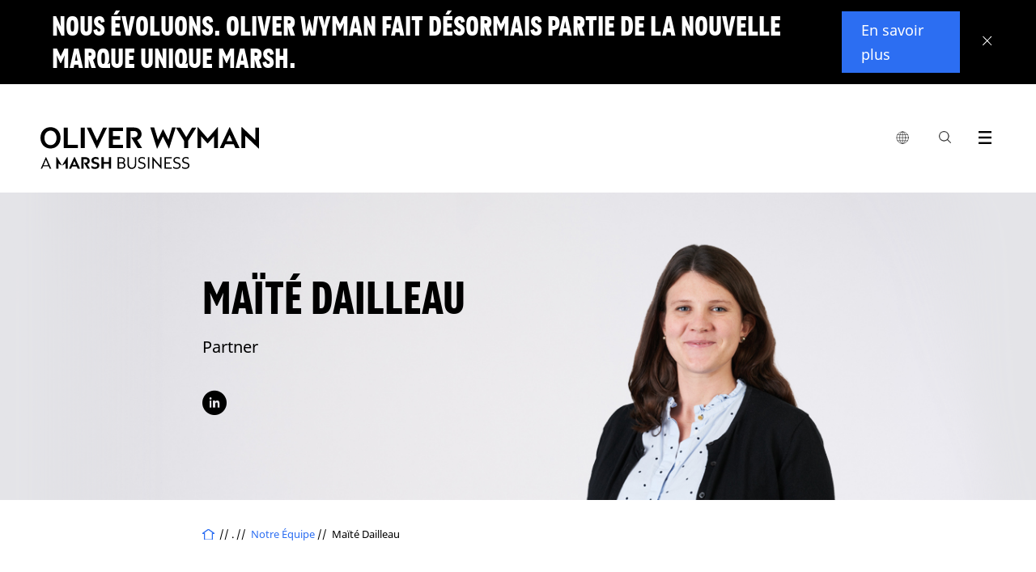

--- FILE ---
content_type: text/css
request_url: https://www.oliverwyman.fr/etc/designs/ow-country-sites-v3/ow-fr/custom/custom.css
body_size: 2808
content:


.homepage-banner .hero--main--home__title {
    margin-bottom: 1rem;
}



.hero--main__title {
line-height: 1.1;
}

.hero--home__statement{
font-size:30px;
font-size:3rem;
}

.hero--home__title {
    color: #fff;	
   }

.tag--capability{background:transparent;}
.tag--in-the-news{background:transparent;}
.tag--industries{background:transparent;}
.tag--global{background:transparent;}
.tag--insights{background:transparent;}
.tag--journal{background:transparent;}
.tag--case-studies{background:transparent;}
.tag--initiative{background:transparent;}
.tag--culture{background:transparent;}
.tag--news{background:transparent;}
.tag--community{background:transparent;}
.tag--leadership{background:transparent;}
.tag--location{background:transparent;}
.tag--campus-event{background:transparent;}
.tag--event{background:transparent;}
.tag--career-profile{background:transparent;}
.tag--contact-us{background:transparent;}
.tag--our-values{background:transparent;}
.tag--awards{background:transparent;}
.tag--thought-leadership,.tag--thoughtleadership{background:transparent;}
.hero--main--combination .hero--tiled__combination__text__top {background:transparent;}

.tag-wrapper--thought-leadership > .tag--thought-leadership, .tag-wrapper--thought-leadership > .tag--thoughtleadership{color:#000}
.tag-wrapper > .tag--in-the-news{color:#000}

.media-center-aggregator__item > .tag--thought-leadership, .tag-wrapper--thought-leadership > .tag--thoughtleadership{padding: .5rem}
.media-center-aggregator__item > .tag--in-the-news{padding: .5rem}



.tag--owblogs{background:transparent}
.hero__tag, .tile__tag{background: transparent !important}

.media-center-aggregator__item--no-image .tag-wrapper,.media-center-aggregator__item--no-image .tag-wrapper--thought-leadership {background-color: transparent;}

.hero__tag, .tile__tag {background-color: transparent;}

.main-nav ul>li a, .site-header__alternative-navigation ul a {
 text-transform: none;
 font-family: "SlateRegular";
}

.asides__title--culture {
 color: #000;
}

.site-header__alternative-navigation ul a:hover{
color:#fff;
}
@media screen and (min-width: 768px) {
.main-nav ul>li a:hover {color:#2C6EF2 !important}
.main-nav__dropdown-1 ul li a:hover{color:#2C6EF2 !important}
}
.main-nav {
 background: #000;
}

.site-header__mobile-toggle.is-on {
 background: #000 !important;
}

.main-nav__dropdown-1 {
background: #252525;
}

.main-nav__dropdown-2 {
background: #4a4a4a;
}

.search-box, .search-box--mobile {
background: #000;
}

.search-box__button {
background: #2C6EF2;
}

@media screen and (min-width: 960px) {
.main-nav {background: none;}
.main-nav__dropdown-1 {
background: #000;
}
.main-nav__dropdown-2 {
background: #252525;
}

.homepage-banner .hero--main--home__strapline{
    line-height: 30px;
}

}




@media screen and (min-width: 960px) {
.tiles-grid__title {
    font-size: 22px
    font-size: 2.2rem
}
}
.tiles-grid--four-columns p {
    font-size: 30px;
    font-size: 3rem;
    line-height: 1.1;
    width: 80%;
}


a, .breadcrumbs span a, .article__sidebar__links, #scrollUp{
color: #2C6EF2;
}

a:hover, .article__sidebar__links:hover{color: #2C6EF2}

.profile-links--team a .profile-links__profile-title,.profile-links--region-team a .profile-links__profile-title, .profile-links__name, .profile-links--video__title{
color:#000
}

.theme--journal .profile-links--team a .profile-links__profile-title,.theme--journal .profile-links--region-team a .profile-links__profile-title, .theme--journal .profile-links__name, .theme--journal .profile-links--video__title{
color:#fff
}

.theme--journal .social-share-icons a, .theme--journal .social-share-icons.color .social__facebook, .theme--journal .social-share-icons.color .social__twitter, .theme--journal .social-share-icons.color .social__linked-in, .tile__cta, .tile--homepage__cta {
        color: #fff;
    fill: #fff;
        }

.profile-links--team a:hover .profile-links__name,.profile-links--region-team a:hover .profile-links__name,.profile-links--team a:hover .profile-links--video__title,.profile-links--region-team a:hover .profile-links--video__title{
color:#3172F;
}

.sticky-sidebar__nav ul .is-on {
color: #2C6EF2;
}

.btn--main, .btn--inline, .btn--load-more, .btn--read-more {
background: #000;
}

.btn--main:hover, .btn--inline:hover, .btn--load-more:hover, .btn--read-more:hover, .btn--filters:hover {
background: #2C6EF2;
}

.btn--download {
background: #000;
}
.btn--download:hover {
background: #2C6EF2;
}

.social-share-icons a,
.social-share-icons.color .social__facebook,
.social-share-icons.color .social__twitter,
.social-share-icons.color .social__linked-in {
color: #000;
fill: #000;
}
.social-share-icons.social-share-icons li a:hover{color:#2C6EF2 !important;fill:#2C6EF2 !important}

.article__header, 
.article__header .article__header--light,
.article__subheader,
.article__subheader .article__subheader--blue,
.article__highlight,
.article__list-header,
.text-module__header {
color: #000;
}

.quote blockquote {color: #000}

.article__row h3, .article__row--restrained h3, .impact-section__row h3, .article__row .tiles-grid__title, .article__row--restrained .tiles-grid__title, .impact-section__row .tiles-grid__title, .article__row .blog-feed__header, .article__row--restrained .blog-feed__header, .impact-section__row .blog-feed__header, .article__row .tile__title, .article__row--restrained .tile__title, .impact-section__row .tile__title, .article__row .tile--homepage__title, .article__row--restrained .tile--homepage__title, .impact-section__row .tile--homepage__title, .article__row .tiles-grid--more-events__title, .article__row--restrained .tiles-grid--more-events__title, .impact-section__row .tiles-grid--more-events__title, .article__row .hero--main__aside__header, .article__row--restrained .hero--main__aside__header, .impact-section__row .hero--main__aside__header, .article__row .article__header--light, .article__row--restrained .article__header--light, .impact-section__row .article__header--light, .article__row .article--sticky-nav__header, .article__row--restrained .article--sticky-nav__header, .impact-section__row .article--sticky-nav__header, .article__row .events-aggregator--featured__title, .article__row--restrained .events-aggregator--featured__title, .impact-section__row .events-aggregator--featured__title, .article__row .media-center-aggregator--awards__intro__title, .article__row--restrained .media-center-aggregator--awards__intro__title, .impact-section__row .media-center-aggregator--awards__intro__title {
color: #000;
}

.theme--journal .article__header, .theme--journal .article__header .article__header--light, .theme--journal .article__subheader, .theme--journal .article__subheader .article__subheader--blue, .theme--journal .article__highlight, .theme--journal .article__list-header, .theme--journal .text-module__header {
   color: #fff;
}

.impact-section--bg-image blockquote, .impactsection .article__header, .impactsection .article__header .article__header--light, .impactsection .article__subheader, .impactsection .article__subheader .article__subheader--blue, .impactsection .article__highlight, .impactsection .article__list-header, .impactsection .text-module__header {
   color: #fff;
}



}
.social-share-icons.social-share-icons li a:hover{color:#2C6EF2 !important;fill:#2C6EF2 !important}

.article__header, 
.article__header .article__header--light,
.article__subheader,
.article__subheader .article__subheader--blue,
.article__highlight,
.article__list-header,
.text-module__header {
color: #000;
}

.quote blockquote {color: #000}

.article__row h3, .article__row--restrained h3, .impact-section__row h3, .article__row .tiles-grid__title, .article__row--restrained .tiles-grid__title, .impact-section__row .tiles-grid__title, .article__row .blog-feed__header, .article__row--restrained .blog-feed__header, .impact-section__row .blog-feed__header, .article__row .tile__title, .article__row--restrained .tile__title, .impact-section__row .tile__title, .article__row .tile--homepage__title, .article__row--restrained .tile--homepage__title, .impact-section__row .tile--homepage__title, .article__row .tiles-grid--more-events__title, .article__row--restrained .tiles-grid--more-events__title, .impact-section__row .tiles-grid--more-events__title, .article__row .hero--main__aside__header, .article__row--restrained .hero--main__aside__header, .impact-section__row .hero--main__aside__header, .article__row .article__header--light, .article__row--restrained .article__header--light, .impact-section__row .article__header--light, .article__row .article--sticky-nav__header, .article__row--restrained .article--sticky-nav__header, .impact-section__row .article--sticky-nav__header, .article__row .events-aggregator--featured__title, .article__row--restrained .events-aggregator--featured__title, .impact-section__row .events-aggregator--featured__title, .article__row .media-center-aggregator--awards__intro__title, .article__row--restrained .media-center-aggregator--awards__intro__title, .impact-section__row .media-center-aggregator--awards__intro__title {
color: #000;
}



.tile--homepage__cta {
color: #fff;
}

.media-center-aggregator__item--no-image .tag-wrapper, .media-center-aggregator__item--no-image .tag-wrapper--thought-leadership, .media-center-aggregator__item--no-image .tag-wrapper.tag--insights {
    background-color: unset;
}


.media-center-social-div .filter--media-center a {
    color: #2C6EF2;
}

.hero--home__pager .bx-pager.bx-default-pager a {
    background: #fff;
}

.btn--apply {
    background: #000;
}
.btn--apply:hover {
	background:#2C6EF2;
}



.site-header__alternative-navigation ul>li a:hover {
color:#2C6EF2;
}
.button {

    padding: 13px 0px;
}

.hero--main__asides-group a:hover {
color: #fff}


.site-footer--new__social.social a, .site-footer--new__social.social .social__facebook,
.site-footer--new__social.social .social__twitter,
.site-footer--new__social.social .social__linked-in {
color: #fff;
fill: #fff;
}

.twitter-feed, .news-feed,.expertise {display: none;}

.site-footer--new__middle .seven--columns-tablet-one-column.section, .site-footer--new__middle .five--columns-tablet-one-column.section, .site-footer--new__bottom .three--columns.copyright.hidden{
    padding: 0 0px;
}

.tile__tag, .tag--thoughtleadership {
    padding: 0 0px !important;
}

.sidebar-locations a {
    color: #fff !important;
    background: #000;
}

.sidebar-locations a:after:hover{background:#fff}

.sidebar-locations a:hover{ color: #fff !important; background:#2C6EF2}

/*
.site-footer--new__logo img{
display:none;
}

.site-footer--new__logo {
    display: none;
}

*/
.focus-areas-tiles__overlay {
    background-color: #000;
}

.tile.tile--no-image .tile__tag {
    color: #000;
}

.tile__overflow {
    background: url([data-uri]…EiIGhlaWdodD0iMSIgZmlsbD0idXJsKCNncmFkLXVjZ2ctZ2VuZXJhdGVkKSIgLz4KPC9zdmc+);
    background: -moz-linear-gradient(top,rgba(255,255,255,0) 0,rgba(0,0,0,0.3) 50%,rgba(0,0,0,1) 99%%);
    background: -webkit-gradient(linear,left top,left bottom,color-stop(0,rgba(255,255,255,0)),color-stop(50%,rgba(0,0,0,0.3)),color-stop(99%,rgba(0,0,0,1)));
    background: -webkit-linear-gradient(top,rgba(255,255,255,0) 0,rgba(0,0,0,0.3) 50%,rgba(0,0,0,1) 99%);
    background: -o-linear-gradient(top,rgba(255,255,255,0) 0,rgba(0,0,0,0.3) 50%,rgba(0,0,0,1) 99%);
    background: -ms-linear-gradient(top,rgba(255,255,255,0) 0,rgba(0,0,0,0.3) 50%,rgba(0,0,0,1) 99%);
    background: linear-gradient(to bottom,rgba(255,255,255,0) 0,rgba(0,0,0,0.3) 50%,rgba(0,0,0,1) 99%);
    filter: progid:DXImageTransform.Microsoft.gradient(startColorstr='#00ffffff',endColorstr='#000000',GradientType=0);
}

.homepage-banner .btn--main.hero--main--home__cta {
  transition: background-color .3s ease;
}

.homepage-banner .btn--main.hero--main--home__cta:hover {
  background-color: #2C6EF2;
}


.main-nav__dropdown-2 ul {
   justify-content: flex-end;
}

.site-footer--new .social-share-icons a svg {
	width: 32px;
    height: 32px;
    transform: translateY(0.5px);
}

.tiles-grid--homepage--new .grid--item.yellow {
  background: #FFBE00;
}

.site-header__logo {
width: 100%;
                    }
.tiles-v3 .tile__overlay{
    background: rgba(0,0,0,0.2);;

}
.tile__overlay, .tile--homepage__overlay {background: rgba(0,0,0,0.2)}
.tile.is-active .tile__overlay,.is-active.tile--no-image .tile__overlay,.is-active.tile--homepage .tile__overlay,.is-active.tile--homepage--no-image .tile__overlay,.tile.is-active .tile--homepage__overlay,.is-active.tile--no-image .tile--homepage__overlay,.is-active.tile--homepage .tile--homepage__overlay,.is-active.tile--homepage--no-image .tile--homepage__overlay,.tile--no-image .tile__overlay,.tile--no-image .tile--homepage__overlay{opacity:1;filter:alpha(opacity=70)}


.homepage-banner {padding-bottom: 0;}
.homepage-banner .hero--main--home__title {margin-bottom: 0;}
.hero--main--home__title--bottom {margin-top:0;}
.hero--main--home__title--bottom {color:#06c9f4;}

@media screen and (max-width: 768px){
.tiles-grid--homepage--new .hptRow2Elements:last-of-type .grid--item:last-of-type img {object-position:58%}
.homepage-banner .hero--main--home__title, .homepage-banner .hero--main--home__title--bottom {font-size: 5rem;}
}
@media screen and (min-width: 960px) {
.site-header__branding {
	margin-bottom: 1rem;
}
}



.homepage-banner .hero--main--home__title, .homepage-banner .hero--main--home__title--bottom {
  font-size: 12vw;
}

.hero--main--home__description {font-size: 2rem; margin-bottom: 5rem;}

@media screen and (min-width: 480px) {
  .homepage-banner .hero--main--home__title, .homepage-banner .hero--main--home__title--bottom {
    font-size: 6rem;
  }
}

@media screen and (min-width: 768px) {
  .homepage-banner .hero--main--home__title, .homepage-banner .hero--main--home__title--bottom {
    font-size: 6rem;
  }
}


@media screen and (min-width: 768px) {
  .homepage-banner .hero--main--home__title, .homepage-banner .hero--main--home__title--bottom {
    font-size: 7rem;
  }

}

@media screen and (min-width: 960px) {
  .homepage-banner .hero--main--home__title, .homepage-banner .hero--main--home__title--bottom {
    font-size: 11rem;
  }

  .hero--main--home__description {font-size: 2.5rem;}

}

@media screen and (max-width: 959px) {
  .tiles-grid--homepage--new .single.homepage + .double.homepage {
    margin-top: 1.5rem;
  }
}
                                        
div.page:not(.insight-page) .people-tiles .heading {display:none;}


.banner__indcap img[src*="/content/dam/oliver-wyman/v2/banners/white-b"] {
    display: none;
}
/** Navigation Adjustments 05-2021 **/
.hero--main, .homepage-banner, .banner__indcap, .hero--home {margin-top:102px;}
@media screen and (min-width:961px){
.hero--main, .homepage-banner, .banner__indcap, .hero--home {margin-top:80px;}
}

.ow-header--container .nav-container .navbar--parent-menu .parent-menu--item:last-child.open .parent-menu-item--fullsize-menu .ow-fullsize-menu--content--container .ow-fullsize-menu--links--container .ow-fullsize-menu--links--item {margin-bottom:10px}          

/*DELETE JUNE 2021*/
section.banner__indcap {
    margin-top: 125px;
}                            

--- FILE ---
content_type: text/css
request_url: https://www.oliverwyman.fr/etc/designs/ow-country-sites-v3/ow-fr/custom/custom.js
body_size: -95
content:
$( document ).ready(function() {
	$(".hub-banner .four--columns-tablet-one-column img").attr("src","/etc/designs/oliverwymanv2/custom/980-390.png");
    $(".hub-banner .eight--columns-tablet-one-column img").attr("src","/etc/designs/oliverwymanv2/custom/1300-780.png");

});

--- FILE ---
content_type: image/svg+xml
request_url: https://www.oliverwyman.fr/content/dam/oliver-wyman/v3/logos/footer/Mercer.svg
body_size: 3730
content:
<svg xmlns="http://www.w3.org/2000/svg" viewBox="0 0 68 19" width="68" height="19"><style>tspan { white-space:pre }.shp0 { fill: #ffffff } .shp1 { fill: none } </style><path class="shp0" d="M0.01 14.77L0.01 0.74L2.76 0.74L7.62 8.27L12.53 0.74L15.21 0.74L15.21 14.77L12.64 14.77L12.64 4.62L7.6 12.39L2.57 4.63L2.57 14.77L0.01 14.77Z" /><path fill-rule="evenodd" class="shp0" d="M23.43 15.1C23.16 15.11 22.89 15.1 22.63 15.07C22.36 15.05 22.1 15.01 21.84 14.95C21.58 14.9 21.32 14.83 21.07 14.75C20.82 14.66 20.57 14.57 20.33 14.45C20.11 14.35 19.9 14.23 19.7 14.1C19.49 13.97 19.3 13.82 19.12 13.66C18.94 13.5 18.77 13.33 18.62 13.14C18.46 12.96 18.32 12.76 18.19 12.55C18.06 12.32 17.94 12.08 17.84 11.83C17.74 11.58 17.65 11.33 17.59 11.07C17.52 10.81 17.48 10.54 17.45 10.27C17.42 10.01 17.41 9.74 17.42 9.47C17.41 9.22 17.42 8.96 17.45 8.71C17.48 8.46 17.52 8.2 17.58 7.96C17.64 7.71 17.71 7.47 17.8 7.23C17.89 6.99 17.99 6.76 18.11 6.53C18.22 6.33 18.35 6.13 18.49 5.94C18.62 5.75 18.77 5.57 18.94 5.4C19.1 5.23 19.27 5.07 19.45 4.93C19.64 4.78 19.83 4.65 20.03 4.53C20.24 4.4 20.46 4.3 20.69 4.2C20.91 4.11 21.15 4.03 21.38 3.97C21.62 3.91 21.86 3.87 22.1 3.84C22.35 3.81 22.59 3.8 22.83 3.8C23.06 3.79 23.29 3.8 23.52 3.83C23.74 3.85 23.97 3.89 24.19 3.95C24.41 4 24.63 4.07 24.84 4.16C25.05 4.24 25.26 4.34 25.46 4.45C25.64 4.56 25.82 4.68 25.99 4.81C26.15 4.95 26.31 5.09 26.46 5.25C26.6 5.4 26.74 5.57 26.86 5.74C26.98 5.91 27.09 6.1 27.19 6.29C27.3 6.5 27.39 6.72 27.46 6.95C27.54 7.17 27.61 7.4 27.66 7.64C27.71 7.87 27.74 8.11 27.76 8.34C27.79 8.58 27.79 8.82 27.79 9.06C27.79 9.21 27.79 9.35 27.77 9.49L27.74 10.12L19.87 10.12C19.89 10.32 19.94 10.52 20.01 10.71C20.07 10.91 20.16 11.09 20.26 11.27C20.36 11.45 20.48 11.62 20.61 11.77C20.75 11.93 20.9 12.07 21.06 12.2C21.7 12.69 22.57 12.94 23.65 12.94C24 12.94 24.34 12.92 24.67 12.86C25.01 12.8 25.34 12.72 25.67 12.61C25.99 12.5 26.31 12.36 26.61 12.2C26.91 12.04 27.2 11.86 27.47 11.65L27.47 13.85C27.32 13.94 27.17 14.04 27.02 14.13C26.87 14.21 26.71 14.3 26.55 14.37C26.39 14.45 26.23 14.52 26.07 14.58C25.9 14.65 25.74 14.71 25.57 14.76C25.4 14.82 25.22 14.87 25.04 14.91C24.87 14.95 24.69 14.99 24.51 15.01C24.33 15.04 24.15 15.06 23.97 15.08C23.79 15.09 23.61 15.1 23.43 15.1ZM22.72 5.7C22.55 5.7 22.37 5.71 22.19 5.73C22.02 5.76 21.85 5.81 21.68 5.87C21.52 5.93 21.36 6.01 21.21 6.11C21.06 6.2 20.92 6.31 20.79 6.43C20.66 6.57 20.54 6.72 20.44 6.88C20.33 7.04 20.24 7.2 20.16 7.38C20.08 7.55 20.02 7.73 19.97 7.91C19.92 8.1 19.88 8.28 19.87 8.47L25.43 8.47C25.43 8.44 25.43 8.4 25.43 8.37C25.43 8.33 25.42 8.3 25.42 8.26C25.42 8.22 25.41 8.19 25.41 8.15C25.4 8.12 25.4 8.08 25.39 8.05C25.37 7.88 25.34 7.72 25.3 7.56C25.25 7.4 25.19 7.25 25.11 7.1C25.04 6.95 24.95 6.81 24.85 6.68C24.75 6.54 24.64 6.42 24.52 6.31C24.4 6.2 24.26 6.11 24.12 6.03C23.98 5.95 23.83 5.89 23.68 5.84C23.53 5.79 23.37 5.75 23.21 5.73C23.05 5.7 22.89 5.7 22.72 5.7Z" /><path class="shp0" d="M30.05 14.77L30.05 4.12L32.43 4.12L32.45 6.33C32.52 6.16 32.59 5.99 32.68 5.83C32.77 5.67 32.87 5.52 32.98 5.37C33.09 5.22 33.21 5.09 33.33 4.96C33.46 4.83 33.6 4.71 33.75 4.6C33.89 4.49 34.04 4.4 34.19 4.32C34.35 4.23 34.51 4.17 34.68 4.11C34.85 4.06 35.02 4.02 35.19 3.99C35.37 3.96 35.54 3.95 35.72 3.95C35.78 3.95 35.84 3.95 35.89 3.96C35.95 3.96 36.01 3.96 36.07 3.97C36.13 3.97 36.19 3.98 36.25 3.98C36.31 3.99 36.36 4 36.42 4C36.48 4.01 36.53 4.02 36.59 4.03C36.64 4.04 36.7 4.05 36.75 4.06C36.81 4.07 36.86 4.09 36.91 4.1C36.97 4.12 37.02 4.14 37.07 4.15L37.07 6.53C36.94 6.49 36.8 6.46 36.66 6.43C36.52 6.4 36.38 6.38 36.24 6.36C36.1 6.34 35.96 6.32 35.82 6.31C35.68 6.3 35.54 6.29 35.4 6.29C35.2 6.28 35 6.29 34.81 6.32C34.61 6.35 34.42 6.41 34.23 6.48C34.05 6.56 33.88 6.66 33.72 6.78C33.55 6.89 33.41 7.03 33.28 7.18C32.79 7.77 32.54 8.64 32.54 9.77L32.54 14.77L30.05 14.77Z" /><path class="shp0" d="M43.71 15.1C43.45 15.11 43.19 15.1 42.93 15.07C42.67 15.05 42.42 15 42.16 14.95C41.91 14.89 41.66 14.82 41.42 14.73C41.17 14.64 40.94 14.54 40.7 14.42C40.5 14.31 40.3 14.18 40.11 14.05C39.92 13.91 39.74 13.75 39.57 13.59C39.4 13.42 39.25 13.25 39.11 13.06C38.97 12.87 38.84 12.67 38.73 12.47C38.61 12.24 38.5 12.01 38.41 11.77C38.32 11.52 38.25 11.28 38.19 11.03C38.13 10.78 38.09 10.52 38.06 10.27C38.04 10.01 38.03 9.76 38.03 9.5C38.03 9.24 38.04 8.98 38.06 8.72C38.09 8.46 38.14 8.21 38.2 7.95C38.26 7.7 38.33 7.45 38.43 7.21C38.52 6.97 38.63 6.73 38.75 6.5C38.86 6.29 38.99 6.09 39.13 5.9C39.28 5.71 39.43 5.53 39.6 5.36C39.77 5.19 39.95 5.03 40.13 4.89C40.32 4.75 40.52 4.61 40.73 4.5C40.96 4.38 41.19 4.27 41.42 4.18C41.66 4.08 41.91 4.01 42.15 3.95C42.4 3.89 42.65 3.84 42.91 3.81C43.16 3.79 43.42 3.77 43.67 3.78C43.8 3.78 43.93 3.78 44.06 3.79C44.19 3.8 44.32 3.81 44.45 3.83C44.58 3.84 44.71 3.87 44.83 3.89C44.96 3.92 45.09 3.95 45.21 3.98C45.32 4.01 45.44 4.05 45.55 4.09C45.66 4.12 45.77 4.16 45.89 4.2C46 4.24 46.11 4.28 46.22 4.33C46.33 4.37 46.44 4.41 46.54 4.46L46.54 6.77C46.44 6.71 46.34 6.65 46.23 6.59C46.12 6.54 46.01 6.49 45.9 6.44C45.79 6.39 45.68 6.35 45.57 6.31C45.45 6.27 45.34 6.24 45.22 6.2C45.11 6.17 45 6.15 44.88 6.12C44.77 6.1 44.66 6.08 44.54 6.06C44.43 6.05 44.32 6.04 44.2 6.03C44.09 6.02 43.97 6.01 43.86 6.01C43.64 6 43.42 6.01 43.2 6.05C42.98 6.09 42.77 6.14 42.56 6.22C42.35 6.3 42.16 6.4 41.97 6.52C41.79 6.64 41.61 6.78 41.46 6.93C41.3 7.1 41.17 7.28 41.05 7.47C40.93 7.67 40.83 7.87 40.76 8.08C40.68 8.3 40.62 8.51 40.59 8.74C40.56 8.96 40.55 9.19 40.56 9.41C40.56 10.51 40.86 11.36 41.46 11.97C42.05 12.58 42.88 12.88 43.95 12.88C44.05 12.88 44.16 12.88 44.26 12.88C44.37 12.87 44.47 12.86 44.58 12.85C44.68 12.83 44.78 12.82 44.89 12.8C44.99 12.78 45.09 12.76 45.19 12.73C45.31 12.7 45.42 12.66 45.54 12.63C45.65 12.59 45.76 12.55 45.88 12.51C45.99 12.47 46.1 12.43 46.21 12.38C46.32 12.34 46.43 12.29 46.54 12.24L46.54 14.44C46.44 14.49 46.33 14.54 46.23 14.58C46.12 14.63 46.01 14.67 45.9 14.71C45.79 14.75 45.68 14.79 45.57 14.82C45.46 14.86 45.35 14.89 45.24 14.91C45.11 14.95 44.99 14.97 44.86 15C44.73 15.02 44.61 15.04 44.48 15.06C44.35 15.07 44.22 15.08 44.09 15.09C43.97 15.1 43.84 15.1 43.71 15.1L43.71 15.1Z" /><path fill-rule="evenodd" class="shp0" d="M53.26 15.07C52.99 15.05 52.73 15.01 52.47 14.95C52.21 14.9 51.95 14.83 51.7 14.75C51.45 14.66 51.2 14.57 50.96 14.45C50.74 14.35 50.53 14.23 50.33 14.1C50.12 13.97 49.93 13.82 49.75 13.66C49.57 13.5 49.4 13.33 49.25 13.14C49.09 12.96 48.95 12.76 48.83 12.55C48.69 12.32 48.57 12.08 48.47 11.83C48.37 11.58 48.28 11.33 48.22 11.07C48.15 10.81 48.11 10.54 48.08 10.27C48.05 10.01 48.04 9.74 48.05 9.47C48.04 9.22 48.05 8.96 48.08 8.71C48.11 8.46 48.15 8.2 48.21 7.96C48.27 7.71 48.34 7.47 48.43 7.23C48.52 6.99 48.62 6.76 48.74 6.53C48.85 6.33 48.98 6.13 49.12 5.94C49.25 5.75 49.4 5.57 49.57 5.4C49.73 5.23 49.9 5.07 50.08 4.93C50.27 4.78 50.46 4.65 50.66 4.53C50.87 4.4 51.09 4.3 51.32 4.2C51.54 4.11 51.78 4.03 52.01 3.97C52.25 3.91 52.49 3.87 52.73 3.84C52.97 3.81 53.22 3.8 53.46 3.8C53.69 3.79 53.92 3.8 54.15 3.83C54.37 3.85 54.6 3.9 54.82 3.95C55.04 4.01 55.26 4.08 55.47 4.16C55.68 4.25 55.89 4.34 56.09 4.46C56.27 4.56 56.45 4.68 56.62 4.82C56.78 4.95 56.94 5.09 57.09 5.25C57.23 5.4 57.37 5.57 57.49 5.74C57.61 5.92 57.72 6.1 57.82 6.29C57.93 6.51 58.02 6.73 58.09 6.95C58.17 7.18 58.24 7.41 58.29 7.64C58.34 7.87 58.37 8.11 58.39 8.35C58.42 8.58 58.42 8.82 58.42 9.06C58.42 9.21 58.42 9.36 58.4 9.49L58.35 10.13L50.5 10.13C50.52 10.34 50.57 10.53 50.64 10.73C50.7 10.92 50.79 11.11 50.89 11.29C50.99 11.46 51.11 11.63 51.24 11.79C51.38 11.94 51.53 12.08 51.69 12.21C52.33 12.71 53.2 12.96 54.28 12.96C54.63 12.96 54.97 12.93 55.31 12.88C55.64 12.82 55.98 12.74 56.3 12.63C56.63 12.52 56.94 12.38 57.24 12.22C57.54 12.06 57.83 11.87 58.1 11.67L58.1 13.86C57.96 13.96 57.81 14.06 57.66 14.14C57.5 14.23 57.35 14.31 57.19 14.39C57.03 14.47 56.87 14.54 56.7 14.6C56.54 14.67 56.37 14.73 56.2 14.78C56.03 14.83 55.86 14.88 55.68 14.92C55.5 14.96 55.32 15 55.14 15.02C54.96 15.05 54.78 15.07 54.6 15.08C54.42 15.1 54.24 15.1 54.06 15.1C53.79 15.11 53.52 15.1 53.26 15.07ZM52.82 5.73C52.65 5.76 52.48 5.81 52.31 5.87C52.15 5.93 51.99 6.01 51.84 6.11C51.69 6.2 51.55 6.31 51.42 6.43C51.29 6.57 51.17 6.72 51.07 6.88C50.96 7.04 50.87 7.2 50.79 7.38C50.71 7.55 50.65 7.73 50.6 7.91C50.55 8.1 50.51 8.28 50.5 8.47L56.07 8.47C56.07 8.44 56.07 8.4 56.07 8.37C56.07 8.33 56.07 8.3 56.06 8.26C56.06 8.22 56.06 8.19 56.05 8.15C56.05 8.12 56.04 8.08 56.03 8.05C56.02 7.88 55.98 7.72 55.94 7.56C55.89 7.4 55.83 7.25 55.75 7.1C55.68 6.95 55.59 6.81 55.49 6.68C55.4 6.54 55.28 6.42 55.16 6.31C55.04 6.2 54.9 6.11 54.76 6.03C54.62 5.95 54.47 5.89 54.32 5.84C54.16 5.78 54 5.75 53.84 5.72C53.68 5.7 53.52 5.7 53.35 5.7C53.18 5.7 53 5.71 52.82 5.73Z" /><path class="shp0" d="M60.89 14.77L60.89 4.12L63.28 4.12L63.3 6.33C63.36 6.16 63.44 5.99 63.52 5.83C63.61 5.67 63.71 5.52 63.82 5.37C63.93 5.22 64.05 5.09 64.18 4.96C64.31 4.83 64.45 4.71 64.59 4.6C64.73 4.49 64.88 4.4 65.04 4.32C65.19 4.23 65.36 4.17 65.52 4.11C65.69 4.06 65.86 4.02 66.03 3.99C66.21 3.96 66.38 3.95 66.56 3.95C66.62 3.95 66.68 3.95 66.74 3.96C66.8 3.96 66.85 3.96 66.91 3.97C66.97 3.97 67.03 3.98 67.09 3.98C67.15 3.99 67.21 4 67.27 4C67.32 4.01 67.38 4.02 67.43 4.03C67.49 4.04 67.54 4.05 67.59 4.06C67.65 4.07 67.7 4.09 67.76 4.1C67.81 4.12 67.86 4.14 67.91 4.15L67.91 6.53C67.85 6.51 67.79 6.49 67.72 6.48C67.66 6.46 67.59 6.45 67.53 6.43C67.46 6.42 67.4 6.41 67.33 6.39C67.27 6.38 67.2 6.37 67.14 6.36C67.06 6.35 66.99 6.34 66.91 6.33C66.84 6.32 66.76 6.31 66.69 6.31C66.61 6.3 66.54 6.3 66.46 6.29C66.39 6.29 66.32 6.29 66.24 6.29C66.04 6.27 65.84 6.29 65.65 6.32C65.45 6.35 65.26 6.41 65.07 6.48C64.89 6.56 64.72 6.66 64.55 6.78C64.39 6.89 64.25 7.03 64.12 7.18C63.63 7.77 63.38 8.64 63.38 9.77L63.38 14.77L60.89 14.77Z" /><path class="shp1" d="M0.01 0L0.61 0L0.61 18.81L0.01 18.81L0.01 0Z" /></svg>

--- FILE ---
content_type: image/svg+xml
request_url: https://www.oliverwyman.fr/etc.clientlibs/oliverwymanv2/clientlibs/clientlib-site/resources/images/new_quote_mark.svg
body_size: 61
content:
<?xml version="1.0" encoding="utf-8"?>
<!-- Generator: Adobe Illustrator 26.0.2, SVG Export Plug-In . SVG Version: 6.00 Build 0)  -->
<svg version="1.1" id="Layer_1" xmlns="http://www.w3.org/2000/svg" xmlns:xlink="http://www.w3.org/1999/xlink" x="0px" y="0px"
	 viewBox="0 0 48 50" style="enable-background:new 0 0 48 50;" xml:space="preserve">
<path d="M0,50V29.5L11.8,0h5.4L13,26.3h8V50H0z M27,50V29.5L38.8,0h5.4L40,26.3h8V50H27z"/>
</svg>


--- FILE ---
content_type: image/svg+xml
request_url: https://www.oliverwyman.fr/content/dam/oliver-wyman/v3/logos/footer/footer-logo-marsh-white.svg
body_size: 671
content:
<?xml version="1.0" encoding="UTF-8"?>
<svg id="Layer_1" data-name="Layer 1" xmlns="http://www.w3.org/2000/svg" viewBox="0 0 330 27">
  <defs>
    <style>
      .cls-1 {
        fill: #fff;
      }
    </style>
  </defs>
  <path id="Logo" class="cls-1" d="M0,0v26.56h4.84v-11.97l7.65,3.66h.37L.48,0h-.48ZM41.22.22l12.34,26.34h-5.36l-2.17-4.88h-10.55l-2.16,4.88h-4.88L40.78.22h.44ZM44.31,17.84l-3.58-8.03-3.56,8.03h7.14ZM70.75,15.79c1.34-.65,2.4-1.57,3.18-2.75.78-1.18,1.16-2.54,1.16-4.06,0-1.65-.39-3.09-1.18-4.32-.79-1.23-1.87-2.2-3.25-2.9-1.38-.7-2.94-1.05-4.69-1.05h-9.75v25.86h5.02V5.06h4.17c1.33,0,2.44.35,3.34,1.05.9.7,1.35,1.66,1.35,2.86s-.45,2.17-1.35,2.9c-.9.73-2.01,1.09-3.34,1.09h-3.4v.04l8.09,13.56h5.65l-6.33-10.25c.46-.14.9-.31,1.33-.52ZM94.65,13.67c-.78-.52-1.63-.93-2.57-1.24-.94-.31-1.88-.57-2.83-.79-.95-.22-1.81-.47-2.59-.76-.78-.28-1.4-.66-1.88-1.14-.48-.48-.72-1.13-.72-1.94,0-.98.44-1.8,1.31-2.46.87-.65,1.95-.98,3.23-.98,1.45,0,2.79.24,4.03.72,1.23.48,2.24,1.13,3.03,1.94h.04V1.81c-1.06-.54-2.18-.93-3.36-1.16-1.18-.23-2.43-.35-3.73-.35-1.77,0-3.37.33-4.78.98-1.42.65-2.54,1.58-3.38,2.77-.84,1.19-1.26,2.59-1.26,4.19,0,1.38.24,2.51.72,3.4.48.89,1.11,1.6,1.88,2.14s1.64.97,2.59,1.29c.95.32,1.89.6,2.83.83.94.23,1.79.49,2.57.76.78.27,1.4.63,1.88,1.07.48.44.72,1.03.72,1.77,0,.98-.45,1.8-1.35,2.46-.9.65-2.03.98-3.38.98-1.65,0-3.18-.29-4.6-.87-1.42-.58-2.6-1.36-3.56-2.35h-.04v5.47c1.18.64,2.47,1.1,3.86,1.39,1.39.28,2.84.42,4.34.42,1.82,0,3.45-.33,4.89-.98,1.44-.65,2.59-1.58,3.43-2.77.85-1.19,1.27-2.59,1.27-4.19,0-1.35-.24-2.46-.72-3.32-.48-.86-1.11-1.55-1.88-2.07ZM118.45.7v10.67h-11.56V.7h-5.02v25.86h5.02v-10.82h11.56v10.82h5.02V.7h-5.02ZM25.3,0l-12.37,18.25h.37s7.65-3.66,7.65-3.66v11.97s4.84,0,4.84,0V0s-.48,0-.48,0Z"/>
</svg>